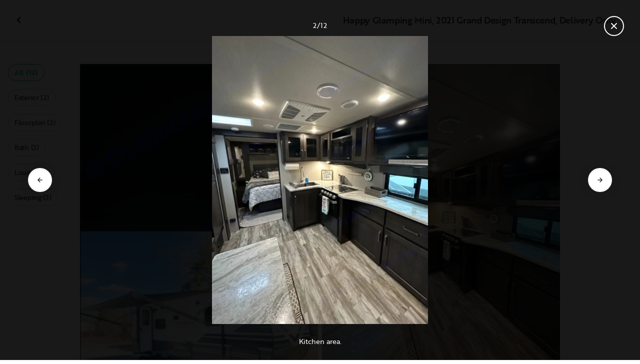

--- FILE ---
content_type: text/html; charset=utf-8
request_url: https://nz.outdoorsy.com/rv-rental/salisbury_md/2021_grand-design_transcend-xplor_344994-listing/photos?image=2881130
body_size: 17080
content:
<!DOCTYPE html><html lang="en-nz"><head><link rel="preload" as="style" data-href="https://use.typekit.net/sek7qeo.css" data-optimized-fonts="true"/><meta charSet="utf-8"/><link rel="preconnect" href="https://use.typekit.net" crossorigin="anonymous"/><link rel="preconnect" href="https://p.typekit.net" crossorigin="anonymous"/><link rel="stylesheet" data-href="https://use.typekit.net/sek7qeo.css" data-optimized-fonts="true"/><link rel="icon" href="/favicon.png"/><link rel="manifest" href="/manifest.json"/><meta property="fb:app_id" content="604465049688341"/><meta name="twitter:card" content="summary"/><meta name="twitter:site" content="@outdoorsy"/><meta name="application-name" content="Outdoorsy"/><meta name="theme-color" content="#ffffff"/><meta name="apple-mobile-web-capable" content="yes"/><meta name="apple-mobile-web-title" content="Outdoorsy"/><meta name="apple-mobile-web-status-bar-style" content="black-translucent"/><meta name="version" content="8df8e9c"/><meta name="viewport" content="width=device-width, initial-scale=1, maximum-scale=1"/><link rel="preconnect" href="https://cdn.segment.com" crossorigin="anonymous"/><link rel="preload" href="https://cdn.optimizely.com/datafiles/VA837yshM4H8cwibjQNoJ.json"/><link rel="preconnect" href="//logx.optimizely.com"/><meta name="robots" content="max-image-preview:large"/><title>Photos | 2021 Grand Design Transcend Xplor Travel trailer Rental in Salisbury, MD | Outdoorsy</title><meta name="description" content="See 12 photos of this 2021 Grand Design Transcend Xplor Travel trailer in Salisbury, MD for rent now at NZ$199.65/night"/><meta property="og:url" content="https://nz.outdoorsy.com/rv-rental/salisbury_md/2021_grand-design_transcend-xplor_344994-listing"/><meta property="og:title" content="2021 Grand Design Transcend Xplor Travel trailer Rental in Salisbury, MD"/><meta property="og:description" content="See 12 photos of this 2021 Grand Design Transcend Xplor Travel trailer in Salisbury, MD for rent now at NZ$199.65/night"/><meta property="og:image" content="https://res.cloudinary.com/outdoorsy/image/upload/c_limit,w_2880,h_2160/t_odw,a_exif,q_auto,f_webp,h_630,w_1200,c_fill/v1676236937/p/rentals/344994/images/cnhp5tuxoyn8arplgsql.png"/><meta property="og:type" content="product"/><meta property="product:price:amount" content="NZ$199.65"/><meta property="product:price:currency" content="NZD"/><link rel="canonical" href="https://nz.outdoorsy.com/rv-rental/salisbury_md/2021_grand-design_transcend-xplor_344994-listing/photos"/><link rel="alternate" href="https://www.outdoorsy.de/rv-rental/salisbury_md/2021_grand-design_transcend-xplor_344994-listing/photos" hrefLang="de-de"/><link rel="alternate" href="https://www.outdoorsy.com.au/rv-rental/salisbury_md/2021_grand-design_transcend-xplor_344994-listing/photos" hrefLang="en-au"/><link rel="alternate" href="https://ca.outdoorsy.com/rv-rental/salisbury_md/2021_grand-design_transcend-xplor_344994-listing/photos" hrefLang="en-ca"/><link rel="alternate" href="https://www.outdoorsy.co.uk/rv-rental/salisbury_md/2021_grand-design_transcend-xplor_344994-listing/photos" hrefLang="en-gb"/><link rel="alternate" href="https://nz.outdoorsy.com/rv-rental/salisbury_md/2021_grand-design_transcend-xplor_344994-listing/photos" hrefLang="en-nz"/><link rel="alternate" href="https://www.outdoorsy.com/rv-rental/salisbury_md/2021_grand-design_transcend-xplor_344994-listing/photos" hrefLang="en-us"/><link rel="alternate" href="https://es.outdoorsy.com/rv-rental/salisbury_md/2021_grand-design_transcend-xplor_344994-listing/photos" hrefLang="es-es"/><link rel="alternate" href="https://ca-fr.outdoorsy.com/rv-rental/salisbury_md/2021_grand-design_transcend-xplor_344994-listing/photos" hrefLang="fr-ca"/><link rel="alternate" href="https://www.outdoorsy.fr/rv-rental/salisbury_md/2021_grand-design_transcend-xplor_344994-listing/photos" hrefLang="fr-fr"/><link rel="alternate" href="https://www.outdoorsy.it/rv-rental/salisbury_md/2021_grand-design_transcend-xplor_344994-listing/photos" hrefLang="it-it"/><meta name="next-head-count" content="41"/><link rel="preload" href="/_next/static/css/0256072adacd356b.css" as="style"/><link rel="stylesheet" href="/_next/static/css/0256072adacd356b.css" data-n-g=""/><link rel="preload" href="/_next/static/css/308a11eeecef243b.css" as="style"/><link rel="stylesheet" href="/_next/static/css/308a11eeecef243b.css" data-n-p=""/><link rel="preload" href="/_next/static/css/d0539006b2bfc913.css" as="style"/><link rel="stylesheet" href="/_next/static/css/d0539006b2bfc913.css" data-n-p=""/><noscript data-n-css=""></noscript><script defer="" nomodule="" src="/_next/static/chunks/polyfills-78c92fac7aa8fdd8.js"></script><script src="https://cdn.cookielaw.org/scripttemplates/otSDKStub.js" data-domain-script="0192f822-f2dd-7198-a9f7-766683b5409e" defer="" data-nscript="beforeInteractive"></script><script src="/_next/static/chunks/webpack-d18f36f93aeae472.js" defer=""></script><script src="/_next/static/chunks/framework-c4e8a6e1a702ade1.js" defer=""></script><script src="/_next/static/chunks/main-c85018673b3249e2.js" defer=""></script><script src="/_next/static/chunks/pages/_app-cbc6714213567a24.js" defer=""></script><script src="/_next/static/chunks/86492-c7b11fd0e2012671.js" defer=""></script><script src="/_next/static/chunks/46066-5a8f502e62ca9233.js" defer=""></script><script src="/_next/static/chunks/50013-8074d1e34ea18b18.js" defer=""></script><script src="/_next/static/chunks/34382-d34b70fde3a8a1e4.js" defer=""></script><script src="/_next/static/chunks/pages/rv-rental/%5Blocation%5D/%5Bslug%5D/photos-b99976691e6f83f2.js" defer=""></script><script src="/_next/static/8df8e9c/_buildManifest.js" defer=""></script><script src="/_next/static/8df8e9c/_ssgManifest.js" defer=""></script><link rel="stylesheet" href="https://use.typekit.net/sek7qeo.css"/></head><body class=""><div id="__next"><!--$--><!--/$--><!--$--><!--/$--><!--$--><div class="fixed z-1299 bottom-6 right-6 transition-[margin-bottom] duration-300"></div><!--/$--><div class="font-sans" id="app"><div id="global-headers" class="relative"><div class=""></div></div><div class="relative min-h-[60vh]"><main class="overflow-hidden"><div class="grid grid-cols-main container-main gap-x-default"><div class="relative min-w-full gap-x-default col-start-0 col-span-16 lg:col-start-0 lg:col-span-18"><button class="GalleryOverlay_closeButton__tuVak" aria-label="Close gallery" data-testid="gallery-overlay-close-btn" style="position:absolute"><svg xmlns="http://www.w3.org/2000/svg" width="20" height="20" fill="none" viewBox="0 0 20 20" class="Icon_icon__h86M2"><path fill="currentColor" fill-rule="evenodd" d="M9.61 7.56a.55.55 0 0 1 .78 0l2.05 2.05a.55.55 0 0 1 0 .78l-2.05 2.05a.55.55 0 1 1-.78-.78L11.273 10 9.61 8.34a.55.55 0 0 1 0-.78" clip-rule="evenodd"></path></svg></button></div></div><header class="GalleryOverlay_header__GMNQb" id="gallery-header" style="position:absolute"><div class="GalleryHeader_wrapper__qUMxL gap-x-default md:grid-cols-main md:container-main"><div class="GalleryHeader_container__OyjNz"><h1 class="GalleryHeader_title__8PIlg">Happy Glamping Mini, 2021 Grand Design Transcend, Delivery Only</h1></div></div></header><div class="grid grid-cols-main container-main gap-x-default"><section class="relative min-w-full gap-x-default col-start-0 col-span-16 lg:col-start-0 lg:col-span-18"><div class="GalleryOverlay_content__z3NW1 md:gap-x-default md:grid-cols-main"><aside class="GalleryOverlay_categories__DnFYF"><div class="GalleryCategories_wrapper__vUtIO"><div><button data-testid="button" data-size="small" data-shape="rectangle" data-variant="primary-outlined" class="Button_button__98gTJ before-focus-style rounded relative highlight transition-all duration-500 GalleryCategories_button__OxsYO"><span class="Button_content__wtKp9">All (12)</span></button></div><div><button data-testid="button" data-size="small" data-shape="rectangle" data-variant="gray-outlined" class="Button_button__98gTJ before-focus-style rounded relative highlight transition-all duration-500 GalleryCategories_button__OxsYO"><span class="Button_content__wtKp9">Exterior (2)</span></button></div><div><button data-testid="button" data-size="small" data-shape="rectangle" data-variant="gray-outlined" class="Button_button__98gTJ before-focus-style rounded relative highlight transition-all duration-500 GalleryCategories_button__OxsYO"><span class="Button_content__wtKp9">Floorplan (2)</span></button></div><div><button data-testid="button" data-size="small" data-shape="rectangle" data-variant="gray-outlined" class="Button_button__98gTJ before-focus-style rounded relative highlight transition-all duration-500 GalleryCategories_button__OxsYO"><span class="Button_content__wtKp9">Bath (3)</span></button></div><div><button data-testid="button" data-size="small" data-shape="rectangle" data-variant="gray-outlined" class="Button_button__98gTJ before-focus-style rounded relative highlight transition-all duration-500 GalleryCategories_button__OxsYO"><span class="Button_content__wtKp9">Lounge (2)</span></button></div><div><button data-testid="button" data-size="small" data-shape="rectangle" data-variant="gray-outlined" class="Button_button__98gTJ before-focus-style rounded relative highlight transition-all duration-500 GalleryCategories_button__OxsYO"><span class="Button_content__wtKp9">Sleeping (3)</span></button></div></div></aside><main class="GalleryOverlay_photos__rYo3O"><div class="GalleryList_wrapper__wpMKS"><div class="flex items-center justify-center h-64 col-span-2"><div class="text-gray-500 animate-pulse">Loading images...</div></div></div></main></div></section></div></main></div><div class=""></div></div><div class="Toastify"></div><div id="div-gpt-ad-1614955491295-0"></div></div><script id="__NEXT_DATA__" type="application/json">{"props":{"pageProps":{"query":{"location":"salisbury_md","slug":"2021_grand-design_transcend-xplor_344994-listing"},"pathname":"/rv-rental/[location]/[slug]/photos","props":{}},"locale":"en-nz","messages":{"default":{}},"initialReduxState":{"modal":{"id":""},"dryDateProposal":{"data":null,"error":false,"isLoading":false},"postDateProposal":{"data":null,"error":false,"isLoading":false},"patchProposal":{"data":null,"error":false,"isLoading":false},"addons":{},"availability":{"data":[],"isFetched":false},"auth":{"hasTriedFetch":false,"isLoggingIn":false,"isFetching":false,"user":null,"isAuthenticated":false,"error":null,"phone":{"number":"","isModalOpen":false,"isTexting":false,"isResending":false,"isTexted":true,"isVerifyingCode":false,"isVerifiedCode":false,"error":null},"resetPassword":{"error":null,"loading":false},"signupVerification":{"needsVerification":false,"signupResponse":null},"justLoggedIn":false},"checkout":{"bundles":null,"booking":null,"checkoutSteps":null,"isLoading":false},"booking":{"details":{"data":null,"isFetching":false},"services":{"data":[],"isFetching":false},"owner":{"data":{},"isFetching":false,"error":false},"passenger":{"data":[],"isFetching":false,"error":false},"insuranceBundles":{"data":[],"isFetching":false,"error":false},"file":{"isFetching":false,"error":false},"bookingBundle":{"data":{},"isUpdated":false,"isUpdating":false,"error":false},"cards":{"data":[],"isFetching":false,"error":false},"withdrawalReasons":{"data":[],"isFetching":false,"error":false},"addService":{"isFetching":false,"error":false},"removeService":{"isFetching":false,"error":false},"addPassenger":"initial","removePassenger":"initial","updateStatus":{"isFetching":false,"error":false},"updateDriverVerification":{"isFetching":false,"error":false},"cancellationDetail":{"data":null,"isFetching":false,"error":false},"handoff":{"data":null,"isFetching":false,"error":false},"weather":{"data":null,"isFetching":false,"error":false}},"bookings":{"bookings":{}},"bookingsReview":{"data":[],"isFetching":false,"error":false},"cookies":{},"creditCards":{"cards":null},"delivery":{},"filterSlides":{"category":"all"},"globalHeader":{},"insuranceBundles":[],"listing":{"data":{"id":344994,"name":"Happy Glamping Mini, 2021 Grand Design Transcend, Delivery Only","filtered_name":"","type":"trailer","rental_category":"rv","display_vehicle_type":"Travel trailer","description":"This is your cozy comfy getaway! For anyone who loves the outdoors, and also loves the comforts of home, this is your vacation destination! We offer sleeping room for 4.  \nIn the main living area there is a couch that is also 3 recliners! Or, 2 recliners, with a small fold down table with built in cup holders in the middle. There is a flat screen television for rainy days. We have a nice folding table to easily setup for indoor dining.\nThe kitchen has a D/C refrigerator. There is lots of counter space and cabinet storage, a gas stove and oven, microwave, and large sink.\nThere is a full bath with a walk-in shower and upgraded spa showerhead.  The master bedroom has a sliding door for privacy, and features a queen size bed, left and right wardrobes, and storage under the bed.\nOn the outside, we have a large power awning for shaded lounging. We have a large outdoor mat and speakers to play your favorite music from the inside stereo. We provide outside seating for 4, and games. This camper gives you the comfort and luxury of home, with access to all of the outdoor adventure and family fun you can handle!  \n\nThings to know:\n-We have a Supplemental Rental Agreement, that is NOT part of the rental platform paperwork, that must be signed prior to rental.\n-Dogs are welcome with approval, we love our fur babies. \n-Cats are not permitted.\n-Please return our camper in the condition you received it.\n-Sweep up the floor with the broom and dust pan under the bed.\n-Please communicate with us about your trip, so that there are no surprises such as: what hook ups are provided on the site, need for generator, etc.\n-Verify with the campground office what amenities are provided at your site (electric, water, sewer).\n","filtered_description":"","summary":"","vehicle_class":"","vehicle_make":"Grand Design","vehicle_model":"Transcend Xplor","vehicle_gvwr":6995,"vehicle_box_length":0,"vehicle_length_with_hitch":0,"vehicle_amps":30,"vehicle_width":0,"vehicle_height":0,"vehicle_dry_weight":4796,"vehicle_license_plate_state":"MD","vehicle_title":"2021 Grand Design Transcend Xplor","slug":"/rv-rental/salisbury_md/2021_grand-design_transcend-xplor_344994-listing","vehicle_year":2021,"vehicle_length":26,"availability_set":false,"created":"0001-01-01T00:00:00Z","updated":"0001-01-01T00:00:00Z","last_published":"2023-02-12T13:27:31.790623-08:00","first_published":"2023-02-12T13:27:31.79067-08:00","owner_user_id":2610802,"dealer":false,"pro":false,"unavailable":false,"has_been_published":true,"has_checkout_questions":false,"owner":{"id":2610802,"first_name":"John","last_name":"Rhoat","avatar_url":"https://res.cloudinary.com/outdoorsy/image/upload/v1644009629/p/users/2610802/images/ufdonyxxeybbcmojpels.jpg","logo_url":"","mast_image_url":"https://res.cloudinary.com/outdoorsy/image/upload/v1644009844/p/users/2610802/images/xukwrq9ywvb6n1anwkoh.jpg","dealer":false,"pro":false,"guest":false,"slug":"","social":[],"cancel_policy":"flexible","cancel_policy_combo_bookings":"","hidden":false,"description":"We are definitely an outdoor loving family. We've done all kinds of camping from primitive loops in the state parks to cabin and camper rentals at the beach. We know what campers need/want and we are here to make sure you have the best time in our home away from home.","experience":"","years_owned":10,"years_rving":0,"phone":"","disable_phone":false,"score":0,"reviews_count":0,"owner_score":5,"owner_reviews_count":16,"time_to_first_action":0,"response_percent":0.8333333333333334,"average_response_time":8539.3410637,"median_response_time":1777.919645,"total_bookings":0,"accepted_bookings":0,"accept_percent":0,"search_metrics_start_date":"0001-01-01T00:00:00Z","business_name":"","business_description":"","filtered_business_description":"","business_phone":"","business_website":"","outdoorsy_display_name":"","locale_language":"en-us","locale_base_currency":"USD","created":"2022-02-04T07:07:03.76495-08:00"},"description_included":"The kitchen is fully stocked with pots, pans, utensils, Duo coffee pot for fresh brew or K cups, select spices, etc. On the outside there is a 6' folding table for cooking and food prep, a large trash container, a gas grill and griddle with fuel for both.\nThere is also 600+ watts of solar power on the roof for plenty of power when camping off grid, or places like Assateague Island, where electric sites are limited. ","description_recommendations":"","description_other":"Things to know:\n-We have a Supplemental Rental Agreement that is NOT part of the rental \n  platform paperwork, that must be signed prior to rental. \n-The camper is professionally cleaned and sanitized between each rental.\n-Dogs are welcome with prior approval. \n-Cats are not permitted.\n-Please return our camper in the condition you received it.\n-Sweep up the floor with the broom and dust pan under the bed.\n-Please communicate with us about your trip, so that there are no surprises such \n  as: what hook ups are provided on the site, need for generator, etc.\n-NOTE: Reservations that start on a weekday (except holidays), will be \n  delivered after 4:00pm. We apologize for any inconvenience.\n-Thank you for your interest.","published":false,"hidden":false,"external":false,"features":{"air_conditioner":true,"audio_inputs":true,"awning":true,"backup_camera":false,"base_weight":4796,"bath_towels":false,"bathroom_sink":true,"beds_bunk":null,"beds_dinette_conversion":null,"beds_fold_out_sofa":null,"beds_full":0,"beds_king":0,"beds_other":2,"beds_queen":1,"beds_twin":0,"bike_rack":false,"bluetooth":false,"brake_controller":false,"burning_man_friendly":false,"carrying_capacity":1599,"cd_player":false,"ceiling_fan":false,"coffee_maker":true,"connector_type":null,"cooking_basics":true,"dining_table":true,"dishes_and_utensils":true,"extra_storage":true,"festival_friendly":false,"generator":true,"gray_tank":68,"gross_vehicle_weight":0,"handicap_accessible":false,"heater":true,"hitch_weight":510,"hookup_electric":true,"hookup_sewer":true,"hookup_water":true,"hot_water":true,"hot_water_tank":false,"inside_shower":true,"international_travel_allowed":false,"inverter":true,"kitchen_sink":true,"leveling_jacks":false,"microwave":true,"minimum_age":0,"mpg":0,"one_way_rentals":false,"outside_shower":false,"oven":true,"pet_friendly":true,"potable_water":false,"pots_and_pans":true,"propane_tank":20,"provides_receivers":true,"radio":true,"refrigerator":true,"satellite":false,"sewage_tank":39,"skylight":true,"slide_outs":1,"smoking_allowed":false,"solar":true,"stove":true,"tailgate_friendly":false,"toilet":true,"toilet_paper":true,"toiletries":false,"tow_hitch":false,"trailer_weight":5389,"tv_dvd":true,"washer_dryer":false,"water_tank":62,"wifi":false},"FeaturesMap":null,"coachnet_required":false,"coachnet_ready":true,"instant_book":false,"instant_book_leeway":0,"instant_book_type":"all","sleeps":4,"seatbelts":0,"sleeps_adults":0,"sleeps_kids":0,"minimum_renter_age":21,"rental_price_usage_item_id":0,"rental_price_usage_item":{"id":0,"owner_id":0,"name":"","unit":"","fee_type":"","included":0,"included_period":"","unlimited":false,"archived":false,"tax_rate_id":0,"single_tier":false},"presentment_currency":"NZD","settlement_currency":"USD","favorite":false,"delivery":true,"disallow_movement":true,"delivery_radius":100,"delivery_radius_miles":100,"delivery_radius_unit":"mile","estimated_delivery_price_per_mile":400,"original_url":"","primary_image_url":"https://res.cloudinary.com/outdoorsy/image/upload/v1676236937/p/rentals/344994/images/cnhp5tuxoyn8arplgsql.png","images":[{"id":2881141,"rental_id":344994,"primary":true,"interior_primary":false,"category":{"slug":"exterior","name":"Exterior"},"position":1,"ai_position":12,"ai_description":"This white and grey travel trailer, perfect for an rv rental, is parked outdoors with its awning extended under a bright blue sky.","tags":"","description":"Awning out.","skip_enhance":false,"video":false,"url":"https://res.cloudinary.com/outdoorsy/image/upload/v1676236937/p/rentals/344994/images/cnhp5tuxoyn8arplgsql.png","best":false,"status":"approved"},{"id":2881130,"rental_id":344994,"primary":false,"interior_primary":false,"category":{"slug":"floorplan","name":"Floorplan"},"position":2,"ai_position":8,"ai_description":"Spacious RV rental interior with kitchen, dining area, and bedroom, featuring dark cabinets and light wood-look flooring.","tags":"","description":"Kitchen area. ","skip_enhance":false,"video":false,"url":"https://res.cloudinary.com/outdoorsy/image/upload/v1676236857/p/rentals/344994/images/pfupa76akghsih08wcqb.jpg","best":false,"status":"approved"},{"id":2881131,"rental_id":344994,"primary":false,"interior_primary":false,"category":{"slug":"floorplan","name":"Floorplan"},"position":3,"ai_position":3,"ai_description":"Spacious RV rental interior featuring a modern kitchen with dark cabinetry, a mounted TV, and a comfortable bedroom.","tags":"","description":"Entry door, kitchen area, \u0026 bedroom","skip_enhance":false,"video":false,"url":"https://res.cloudinary.com/outdoorsy/image/upload/v1676236867/p/rentals/344994/images/jn9uae2opans5wfss3pw.jpg","best":false,"status":"approved"},{"id":2881134,"rental_id":344994,"primary":false,"interior_primary":false,"category":{"slug":"bathroom","name":"Bath"},"position":4,"ai_position":4,"ai_description":"This RV rental offers a modern living space with a marble-look counter, wood-grain floor, and a glimpse into its compact bathroom.","tags":"","description":"Bathroom location \u0026 entry.","skip_enhance":false,"video":false,"url":"https://res.cloudinary.com/outdoorsy/image/upload/v1676236907/p/rentals/344994/images/zfxcpodxzfevzwan5dgs.jpg","best":false,"status":"approved"},{"id":2881128,"rental_id":344994,"primary":false,"interior_primary":false,"category":{"slug":"travel","name":"Lounge"},"position":5,"ai_position":2,"ai_description":"Spacious RV rental interior with a comfy sectional sofa, patterned rug on wood-look flooring, and natural light from a window.","tags":"","description":"Option 1 - Couch with 3 recliners.","skip_enhance":false,"video":false,"url":"https://res.cloudinary.com/outdoorsy/image/upload/v1676236838/p/rentals/344994/images/b83f8inkj21dnd6sv1bk.jpg","best":false,"status":"approved"},{"id":2881133,"rental_id":344994,"primary":false,"interior_primary":false,"category":{"slug":"travel","name":"Lounge"},"position":6,"ai_position":9,"ai_description":"Relax in this RV rental's living area, featuring a comfortable sectional sofa, stylish rug, and window with a scenic view.","tags":"","description":"Option 2 - Couch with 2 recliners \u0026 small table with cup holders. ","skip_enhance":false,"video":false,"url":"https://res.cloudinary.com/outdoorsy/image/upload/v1676236898/p/rentals/344994/images/kdcg2oe0yyfsvaddhutm.jpg","best":false,"status":"approved"},{"id":2881127,"rental_id":344994,"primary":false,"interior_primary":false,"category":{"slug":"bedroom","name":"Sleeping"},"position":7,"ai_position":6,"ai_description":"Modern RV rental bedroom: patterned bedding, plush throw, and built-in storage for travel comfort.","tags":"","description":"Bedroom.","skip_enhance":false,"video":false,"url":"https://res.cloudinary.com/outdoorsy/image/upload/v1676236825/p/rentals/344994/images/ryl6l1yv42uslclqivg4.jpg","best":false,"status":"approved"},{"id":2936908,"rental_id":344994,"primary":false,"interior_primary":false,"category":{"slug":"bedroom","name":"Sleeping"},"position":8,"ai_position":1,"ai_description":"RV rental living space: sofa, fold-out bed with blue blankets, wood-look floor, bright windows, and ceiling AC.","tags":"","description":"Optional - Fold up cot is available if needed.","skip_enhance":false,"video":false,"url":"https://res.cloudinary.com/outdoorsy/image/upload/v1679575409/p/rentals/344994/images/bb7ndkfagkgqm6lfnaxw.jpg","best":false,"status":"approved"},{"id":2936909,"rental_id":344994,"primary":false,"interior_primary":false,"category":{"slug":"bedroom","name":"Sleeping"},"position":9,"ai_position":5,"ai_description":"Cozy RV rental interior featuring a gray sofa, pull-out cot, and a peek into the bathroom with a modern wood-look floor.","tags":"","description":"Optional - Fold up cot is available if needed.","skip_enhance":false,"video":false,"url":"https://res.cloudinary.com/outdoorsy/image/upload/v1679575415/p/rentals/344994/images/dpypixjetnlvkgdguv4o.jpg","best":false,"status":"approved"},{"id":2881125,"rental_id":344994,"primary":false,"interior_primary":false,"category":{"slug":"bathroom","name":"Bath"},"position":10,"ai_position":10,"ai_description":"Clean RV rental bathroom with shower, toilet, fresh towels, and a window. All amenities for your travels.","tags":"","description":"Full bath with walk-in shower.  ","skip_enhance":false,"video":false,"url":"https://res.cloudinary.com/outdoorsy/image/upload/v1676236799/p/rentals/344994/images/bcudmlt5crcrzf9xlpcc.jpg","best":false,"status":"approved"},{"id":2881126,"rental_id":344994,"primary":false,"interior_primary":false,"category":{"slug":"bathroom","name":"Bath"},"position":11,"ai_position":11,"ai_description":"Compact yet complete RV rental bathroom: toilet, sink, mirrored vanity, towels, and hanging storage for comfort.","tags":"","description":"Large vanity with storage above \u0026 below.","skip_enhance":false,"video":false,"url":"https://res.cloudinary.com/outdoorsy/image/upload/v1676236806/p/rentals/344994/images/xioub6edgfvnkjfg2zld.jpg","best":false,"status":"approved"},{"id":2881132,"rental_id":344994,"primary":false,"interior_primary":false,"category":{"slug":"exterior","name":"Exterior"},"position":12,"ai_position":7,"ai_description":"Modern grey and black travel trailer RV rental, parked on gravel with awnings extended, ready for a trip.","tags":"","description":"Manual window awnings. ","skip_enhance":false,"video":false,"url":"https://res.cloudinary.com/outdoorsy/image/upload/v1676236886/p/rentals/344994/images/rqhpmdms0jdj76wancyt.jpg","best":false,"status":"approved"}],"items":[{"id":318101,"rental_id":344994,"name":"Extra one night fee","description":"For reservations less than 5 days","required":false,"daily":false,"price":12100,"position":0,"available":1,"category":"","deferred":false},{"id":318105,"rental_id":344994,"name":"Beach towels and chairs","description":"Cost is for one towel and chair","required":false,"daily":false,"price":1000,"position":0,"available":4,"category":"","deferred":false},{"id":318104,"rental_id":344994,"name":"Fresh water tank fill","description":"Filling of fresh water tank","required":false,"daily":false,"price":2000,"position":0,"available":1,"category":"","deferred":false},{"id":318102,"rental_id":344994,"name":"Generator","description":"Minimum $100 ","required":false,"daily":true,"price":2000,"position":0,"available":1,"category":"","deferred":false},{"id":318100,"rental_id":344994,"name":"pet fee","description":"Additional cleaning","required":false,"daily":false,"price":2500,"position":0,"available":1,"category":"","deferred":false},{"id":318099,"rental_id":344994,"name":"Sanitation dumping","description":"Dumping of grey and black water tank","required":false,"daily":false,"price":7500,"position":0,"available":1,"category":"","deferred":false}],"position":0,"score":5,"reviews_num":1,"group_score":0,"group_reviews_score":0,"group_reviews_num":0,"favorite_count":23,"location":{"city":"Salisbury","state":"MD","county":"","country":"US","street":"5003 Old Mill Branch Road","zip":"21801","lat":38.331,"lng":-75.668},"geopoint":{"lat":38.331,"lon":-75.668},"group_on_map":false,"current_location_id":0,"locale":{"base_currency":"USD","distance_unit":"miles","weight_unit":"lbs","length_unit":"feet","liquid_unit":"gallons"},"booking_prices":[{"rental_id":344994,"date_range":{"gte":"2026-01-30","lte":"2026-01-30"},"booking_start":"2026-01-30","booking_end":"2026-01-30","minimum_booking_days":4,"price":12100,"max_price":12100,"range":"DAILY"},{"rental_id":344994,"date_range":{"gte":"2026-01-30","lte":"2026-02-05"},"booking_start":"2026-01-30","booking_end":"2026-02-05","minimum_booking_days":4,"price":80465,"max_price":84700,"range":"WEEKLY"},{"rental_id":344994,"date_range":{"gte":"2026-01-30","lte":"2026-02-26"},"booking_start":"2026-01-30","booking_end":"2026-02-26","minimum_booking_days":4,"price":321860,"max_price":338800,"range":"MONTHLY"}],"price_per_day":19965,"price_per_week":132768,"price_per_month":531069,"price_estimate":12789,"price_gap":689,"low_price_per_day":0,"low_price_per_week":0,"low_price_per_month":0,"can_charge_security_deposit":true,"weekly_discount":500,"monthly_discount":0,"allows_long_term":true,"security_deposit":165000,"minimum_deposit":0,"deposit_percentage":0,"use_day_pricing":false,"use_tax_inclusive_pricing":false,"cancel_policy":"moderate","cancel_policy_combo_bookings":"","minimum_days":0,"minimum_days_pricing_rule":4,"request_less_than_minimum_days":14,"booking_leeway_days":0,"active_options":{"date":"2026-01-30","day_price":19965,"max_override_price":0,"week_price":132768,"weekly_rate_per_day":18967,"weekly_discount_percentage":5,"month_price":531069,"monthly_rate_per_day":18967,"monthly_discount_percentage":0,"cancel_policy":"moderate","cancel_policy_combo_bookings":"","minimum_days":4,"use_day_pricing":false,"use_tax_inclusive_pricing":false,"instant_book":false},"cancel_text":"","house_rules":"\n• We are dog friendly with approval and $25 additional cleaning fee.\n• Cats are not permitted.","prep_fee":{"amount":16500,"description":"This fee will cover preparing and sanitizing the unit prior to each rental."},"generator_usage_item_id":435552,"generator_usage_item":{"id":435552,"owner_id":0,"name":"generator","unit":"hour","fee_type":"generator","included":0,"included_period":"daily","unlimited":false,"archived":false,"tax_rate_id":0,"single_tier":false,"tiers":[{"id":444486,"usage_based_item_id":435552,"price":0,"maximum":0,"minimum_fee":0}]},"mileage_usage_item_id":432867,"mileage_usage_item":{"id":432867,"owner_id":0,"name":"mileage","unit":"mile","fee_type":"","included":0,"included_period":"daily","unlimited":true,"archived":false,"tax_rate_id":0,"single_tier":false,"tiers":[{"id":441775,"usage_based_item_id":432867,"price":0,"maximum":0,"minimum_fee":0}]},"delivery_usage_item_id":432866,"delivery_usage_item":{"id":432866,"owner_id":0,"name":"Delivery","unit":"mile","fee_type":"delivery","included":0,"included_period":"trip","unlimited":false,"archived":false,"tax_rate_id":0,"single_tier":false,"tiers":[{"id":441774,"usage_based_item_id":432866,"price":660,"maximum":100,"minimum_fee":17500}]},"insurance_renter_adjustable":false,"insurance_state":"approved","insurance_coverage":"","insurance_eligible":true,"insurance_plan":{"id":97,"label":"Outdoorsy Towable Protection","requires_driver_verification":false,"renter_headline":"","renter_body":""},"custom_insurance_text":"","min_bundle_day_price":2795,"min_bundle_day_price_with_delivery":1721,"breadcrumb":{"id":"157898","locale":"en-us","country_alpha":"US","location":{"lat":38.3606736,"lon":-75.5993692},"localities":["121332","491","1280","157898"],"metadata":{"search_hits":373},"crumbs":[{"title":"United States","url":"https://www.outdoorsy.com/rv-rental/united-states"},{"title":"North Carolina","url":"https://www.outdoorsy.com/rv-rental/north-carolina"},{"title":"Rowan County","url":"https://www.outdoorsy.com/rv-rental/north-carolina/rowan-county"},{"title":"Carolina Country Campground","url":"https://www.outdoorsy.com/rv-rental/north-carolina/carolina-country-campground"}]},"nearby_content":[{"type":"nearby-content","title":"RVs for Rent Near Salisbury, MD","data":[{"id":"localities-12791","display":"New York, NY","listing_count":590,"city_page_path":"rv-rental/new-york/new-york","city":"New York","state":"","state_name":"","score":1404,"data_type":"nearby_localities","geopoint":{"lat":40.712784,"lon":-74.005943},"primary_image_url":""},{"id":"localities-16753","display":"Virginia Beach, VA","listing_count":199,"city_page_path":"rv-rental/virginia/virginia-beach","city":"Virginia Beach","state":"","state_name":"","score":398,"data_type":"nearby_localities","geopoint":{"lat":36.852924,"lon":-75.977982},"primary_image_url":""},{"id":"localities-16703","display":"Richmond, VA","listing_count":392,"city_page_path":"rv-rental/virginia/richmond","city":"Richmond","state":"","state_name":"","score":393,"data_type":"nearby_localities","geopoint":{"lat":37.540726,"lon":-77.43605},"primary_image_url":""},{"id":"localities-14711","display":"Philadelphia, PA","listing_count":743,"city_page_path":"rv-rental/pennsylvania/philadelphia","city":"Philadelphia","state":"","state_name":"","score":393,"data_type":"nearby_localities","geopoint":{"lat":39.952583,"lon":-75.165222},"primary_image_url":""},{"id":"localities-8563","display":"Baltimore, MD","listing_count":683,"city_page_path":"rv-rental/maryland/baltimore","city":"Baltimore","state":"","state_name":"","score":294,"data_type":"nearby_localities","geopoint":{"lat":39.290386,"lon":-76.61219},"primary_image_url":""},{"id":"localities-16642","display":"Manassas, VA","listing_count":471,"city_page_path":"rv-rental/virginia/manassas","city":"Manassas","state":"","state_name":"","score":155,"data_type":"nearby_localities","geopoint":{"lat":38.75095,"lon":-77.475266},"primary_image_url":""},{"id":"localities-5152","display":"Dover, DE","listing_count":568,"city_page_path":"rv-rental/delaware/dover","city":"Dover","state":"","state_name":"","score":126,"data_type":"nearby_localities","geopoint":{"lat":39.158169,"lon":-75.524368},"primary_image_url":""},{"id":"localities-16512","display":"Charlottesville, VA","listing_count":288,"city_page_path":"rv-rental/virginia/charlottesville","city":"Charlottesville","state":"","state_name":"","score":111,"data_type":"nearby_localities","geopoint":{"lat":38.029305,"lon":-78.476677},"primary_image_url":""},{"id":"localities-16515","display":"Chesapeake, VA","listing_count":213,"city_page_path":"rv-rental/virginia/chesapeake","city":"Chesapeake","state":"","state_name":"","score":95,"data_type":"nearby_localities","geopoint":{"lat":36.768208,"lon":-76.287491},"primary_image_url":""}]},{"type":"nearby-content","title":"RV Rentals in Counties Near Salisbury, MD","data":[{"id":"admin2-3430","display":"Washington, DC","listing_count":589,"city_page_path":"rv-rental/district-of-columbia","city":"","state":"","state_name":"","score":97,"data_type":"nearby_admin2","geopoint":{"lat":38.907192,"lon":-77.036873},"primary_image_url":""},{"id":"admin2-2321","display":"Nassau County, NY","listing_count":498,"city_page_path":"rv-rental/new-york/nassau-county","city":"","state":"","state_name":"","score":56,"data_type":"nearby_admin2","geopoint":{"lat":40.654613,"lon":-73.55941},"primary_image_url":""},{"id":"admin2-2246","display":"Bergen County, NJ","listing_count":568,"city_page_path":"rv-rental/new-jersey/bergen-county","city":"","state":"","state_name":"","score":50,"data_type":"nearby_admin2","geopoint":{"lat":40.926277,"lon":-74.077011},"primary_image_url":""},{"id":"admin2-2596","display":"Bucks County, PA","listing_count":731,"city_page_path":"rv-rental/pennsylvania/bucks-county","city":"","state":"","state_name":"","score":34,"data_type":"nearby_admin2","geopoint":{"lat":40.410797,"lon":-75.24791},"primary_image_url":""},{"id":"admin2-2247","display":"Monmouth County, NJ","listing_count":584,"city_page_path":"rv-rental/new-jersey/monmouth-county","city":"","state":"","state_name":"","score":29,"data_type":"nearby_admin2","geopoint":{"lat":40.258945,"lon":-74.123993},"primary_image_url":""},{"id":"admin2-2620","display":"York County, PA","listing_count":693,"city_page_path":"rv-rental/pennsylvania/york-county","city":"","state":"","state_name":"","score":28,"data_type":"nearby_admin2","geopoint":{"lat":39.951248,"lon":-76.73365},"primary_image_url":""},{"id":"admin2-2262","display":"Gloucester County, NJ","listing_count":716,"city_page_path":"rv-rental/new-jersey/gloucester-county","city":"","state":"","state_name":"","score":26,"data_type":"nearby_admin2","geopoint":{"lat":39.7103,"lon":-75.107834},"primary_image_url":""},{"id":"admin2-2574","display":"Montgomery County, PA","listing_count":753,"city_page_path":"rv-rental/pennsylvania/montgomery-county","city":"","state":"","state_name":"","score":26,"data_type":"nearby_admin2","geopoint":{"lat":40.229008,"lon":-75.387856},"primary_image_url":""},{"id":"admin2-2250","display":"Cape May County, NJ","listing_count":393,"city_page_path":"rv-rental/new-jersey/cape-may-county","city":"","state":"","state_name":"","score":23,"data_type":"nearby_admin2","geopoint":{"lat":39.105885,"lon":-74.827316},"primary_image_url":""}]},{"type":"nearby-content","title":"Popular parks near Salisbury, MD","data":[{"id":"areas-10106831","display":"Shenandoah National Park","listing_count":360,"city_page_path":"rv-rental/virginia/shenandoah-national-park","city":"","state":"Virginia","state_name":"","score":86.170502,"data_type":"nearby_areas","geopoint":{"lat":38.529999,"lon":-78.349998},"primary_image_url":""},{"id":"areas-10116835","display":"Delaware Water Gap National Recreation Area","listing_count":633,"city_page_path":"rv-rental/pennsylvania/delaware-water-gap-national-recreation-area","city":"","state":"Pennsylvania","state_name":"","score":84.618103,"data_type":"nearby_areas","geopoint":{"lat":41.070641,"lon":-75.016968},"primary_image_url":""},{"id":"areas-10119993","display":"Harpers Ferry National Historical Park","listing_count":524,"city_page_path":"rv-rental/west-virginia/harpers-ferry-national-historical-park","city":"","state":"West Virginia","state_name":"","score":69.942001,"data_type":"nearby_areas","geopoint":{"lat":39.319271,"lon":-77.733047},"primary_image_url":""},{"id":"areas-10116912","display":"Great Falls Park","listing_count":573,"city_page_path":"rv-rental/virginia/great-falls-park","city":"","state":"Virginia","state_name":"","score":68.741402,"data_type":"nearby_areas","geopoint":{"lat":38.963032,"lon":-77.183289},"primary_image_url":""},{"id":"areas-10114866","display":"Lehigh Gorge State Park","listing_count":645,"city_page_path":"rv-rental/pennsylvania/lehigh-gorge-state-park","city":"","state":"Pennsylvania","state_name":"","score":63.6339,"data_type":"nearby_areas","geopoint":{"lat":40.914352,"lon":-75.745872},"primary_image_url":""},{"id":"areas-10119621","display":"Catoctin Mountain Park","listing_count":571,"city_page_path":"rv-rental/maryland/catoctin-mountain-park","city":"","state":"Maryland","state_name":"","score":60.784401,"data_type":"nearby_areas","geopoint":{"lat":39.653992,"lon":-77.466652},"primary_image_url":""},{"id":"areas-10151736","display":"George Washington Memorial Parkway","listing_count":571,"city_page_path":"rv-rental/maryland/george-washington-memorial-parkway","city":"","state":"Maryland","state_name":"","score":52.9501,"data_type":"nearby_areas","geopoint":{"lat":38.970184,"lon":-77.151413},"primary_image_url":""},{"id":"areas-10119953","display":"Manassas National Battlefield Park","listing_count":479,"city_page_path":"rv-rental/virginia/manassas-national-battlefield-park","city":"","state":"Virginia","state_name":"","score":52.7719,"data_type":"nearby_areas","geopoint":{"lat":38.82206,"lon":-77.523048},"primary_image_url":""},{"id":"areas-10110483","display":"Patapsco Valley State Park","listing_count":638,"city_page_path":"rv-rental/maryland/patapsco-valley-state-park","city":"","state":"Maryland","state_name":"","score":52.093201,"data_type":"nearby_areas","geopoint":{"lat":39.355019,"lon":-76.858643},"primary_image_url":""}]}],"education":[{"id":"3","content_type":"listing","description":"\u003cp\u003eNew to RVing? No problem! Outdoorsy community member, Mike Jackson, gives you the ins and outs of RV propane tanks and propane accessories.\u003cbr/\u003e\u003c/p\u003e","document":"","embed_url":"https://www.youtube.com/watch?v=ixn4WjgFXAM\u0026list=PL13I5iBdPvubcFQZG-Ec35sPVECq8awyO\u0026index=4","feature":"","image":"https://dsqeev865ph38.cloudfront.net/media/images/Propane-YT-Thumbnail.width-600.jpegquality-85.png","image_link":"","rental_type":"towable-and-drivable","title":"How to Handle Propane Tanks"},{"id":"11","content_type":"listing","description":"\u003cp\u003eSetting off on an RV road trip? Here’s where you can source some high-quality H20, whether you’re dry camping or at a full-hookup campsite.\u003c/p\u003e","document":"","embed_url":"https://www.youtube.com/watch?v=fgfcJ-2baOA\u0026list=PL13I5iBdPvubcFQZG-Ec35sPVECq8awyO\u0026index=8","feature":"","image":"https://dsqeev865ph38.cloudfront.net/media/images/How_rv_water_works.width-600.jpegquality-85.jpg","image_link":"","rental_type":"towable-and-drivable","title":"How RV Water Works"},{"id":"13","content_type":"listing","description":"\u003cp\u003eSeatbelt and car seat laws for children differ based on which RV you're renting. Let's break down the requirements by RV type for a safe family road trip.\u003c/p\u003e","document":"","embed_url":"","feature":"","image":"https://dsqeev865ph38.cloudfront.net/media/images/Seatbelt_laws.width-600.jpegquality-85.png","image_link":"https://www.outdoorsy.com/blog/rv-rules-for-kids-car-seats","rental_type":"towable-and-drivable","title":"Family Travel: Seatbelt and Car Seat Laws"},{"id":"12","content_type":"listing","description":"\u003cp\u003eYou don't have to lose your internet connection to connect with nature! Here are four internet options for every RVer.\u003c/p\u003e","document":"","embed_url":"","feature":"wifi","image":"https://dsqeev865ph38.cloudfront.net/media/images/RV_Wifi.width-600.jpegquality-85.png","image_link":"https://www.outdoorsy.com/blog/rv-internet-options","rental_type":"towable-and-drivable","title":"Internet Options for RVers"},{"id":"7","content_type":"search-results","description":"\u003cp\u003eTurns out pizza's not the only thing you can have delivered. Outdoorsy owners all over the world offer RV delivery straight to your site! Here’s how it works.\u003c/p\u003e","document":"","embed_url":"https://www.youtube.com/watch?v=L-39D4RjFSw\u0026list=PL13I5iBdPvubcFQZG-Ec35sPVECq8awyO\u0026index=7","feature":"","image":"https://dsqeev865ph38.cloudfront.net/media/images/RV_delivery.width-600.jpegquality-85.png","image_link":"","rental_type":"towable-and-drivable","title":"What is RV Delivery?"},{"id":"8","content_type":"listing","description":"\u003cp\u003eWhether you’re on or off the grid, you have options when it comes to powering your RV. Here are the pros and cons for each.\u003c/p\u003e","document":"","embed_url":"https://www.youtube.com/watch?v=h165L5ri5oY\u0026list=PL13I5iBdPvubcFQZG-Ec35sPVECq8awyO\u0026index=11","feature":"solar","image":"https://dsqeev865ph38.cloudfront.net/media/images/types_of_rv_power.width-600.jpegquality-85.jpg","image_link":"","rental_type":"towable-and-drivable","title":"3 Types of RV Power"},{"id":"9","content_type":"listing","description":"\u003cp\u003eIt doesn't get more convenient than having your own bathroom on the road. Let's talk about the 3 main types of toilets you may encounter in an RV rental.\u003c/p\u003e","document":"","embed_url":"https://www.youtube.com/watch?v=ri4GsgMUGLQ","feature":"","image":"https://dsqeev865ph38.cloudfront.net/media/images/rv_toilets.width-600.jpegquality-85.png","image_link":"","rental_type":"towable-and-drivable","title":"3 Types of RV Toilets"},{"id":"4","content_type":"listing","description":"\u003cp\u003eEvery new RVers biggest concern? How to dump RV waste. But don’t fret! We have Outdoorsy community member, Mike Jackson, to talk you through it.\u003c/p\u003e","document":"","embed_url":"https://www.youtube.com/watch?v=cwhvfsW5QmY\u0026list=PL13I5iBdPvubcFQZG-Ec35sPVECq8awyO\u0026index=3","feature":"","image":"https://dsqeev865ph38.cloudfront.net/media/images/Grey-Water-YT-Thumbnail.width-600.jpegquality-85.png","image_link":"","rental_type":"towable-and-drivable","title":"How to Dump Gray and Black Tanks"},{"id":"20","content_type":"search-results","description":"\u003cp\u003eReady to grab your gear and hit the trails? Before you hike, here are a few things you should check off your list.\u003c/p\u003e","document":"/documents/11/hiking-101-checklist-compressed.pdf","embed_url":"https://www.outdoorsy.com/blog/hiking-preparation-checklist","feature":"","image":"https://dsqeev865ph38.cloudfront.net/media/images/Hiking_101_checklist.width-600.jpegquality-85.png","image_link":"https://www.outdoorsy.com/blog/hiking-preparation-checklist","rental_type":"towable-and-drivable","title":"Hiking 101 Checklist"},{"id":"2","content_type":"listing","description":"\u003cp\u003eHeaded off-the-grid? Make sure you have a portable RV generator and know how to use it. Outdoorsy community member Mike Jackson shows you how.\u003c/p\u003e","document":"","embed_url":"https://www.youtube.com/watch?v=TN43SvHfM5k\u0026list=PL13I5iBdPvubcFQZG-Ec35sPVECq8awyO\u0026index=2","feature":"generator","image":"https://dsqeev865ph38.cloudfront.net/media/images/Generator-YT-Thumbnail.width-600.jpegquality-85.png","image_link":"","rental_type":"towable-and-drivable","title":"How to Use a Portable Generator"},{"id":"10","content_type":"listing","description":"\u003cp\u003eThere’s nothing quite like a good shower after an adventurous day in the outdoors! Here are 3 types of RV showers that will keep you clean and adventuring while on the road.\u003c/p\u003e","document":"","embed_url":"https://www.youtube.com/watch?v=vbmZN9El91E\u0026list=PL13I5iBdPvubcFQZG-Ec35sPVECq8awyO\u0026index=10","feature":"inside_shower","image":"https://dsqeev865ph38.cloudfront.net/media/images/Types_of_rv_showers.width-600.jpegquality-85.jpg","image_link":"","rental_type":"towable-and-drivable","title":"3 Types of RV Showers"},{"id":"5","content_type":"listing","description":"\u003cp\u003eGet all the comforts of home in your RV! Outdoorsy community member, Mike Jackson, runs through how to keep a comfortable RV with proper operation of AC and heating.\u003c/p\u003e","document":"","embed_url":"https://www.youtube.com/watch?v=qWqvHYotaDw\u0026list=PL13I5iBdPvubcFQZG-Ec35sPVECq8awyO\u0026index=6","feature":"air_conditioner","image":"https://dsqeev865ph38.cloudfront.net/media/images/Air-YT-Thumbnail.width-600.jpegquality-85.png","image_link":"","rental_type":"towable-and-drivable","title":"Air Conditioner and Heater Operation"}],"tax_rates":[],"seo_content":{"campground":[{"title":"Top RV Parks \u0026 Campgrounds in Maryland","url":"https://www.outdoorsy.com/rv-parks-and-campgrounds/maryland"},{"title":"RV Parks \u0026 Campgrounds near Salisbury, MD","url":"https://www.outdoorsy.com/rv-parks-and-campgrounds/salisbury-md"},{"listing_count":314,"title":"Carolina Country Campground, NC","url":"https://www.outdoorsy.com/rv-rental/north-carolina/carolina-country-campground"},{"listing_count":444,"title":"Roaring Point Waterfront Campground, MD","url":"https://www.outdoorsy.com/rv-rental/maryland/roaring-point-waterfront-campground"},{"listing_count":160,"title":"Frontier Town RV Resort \u0026 Campground, MD","url":"https://www.outdoorsy.com/rv-rental/maryland/frontier-town-rv-resort-campground"},{"listing_count":155,"title":"Castaways RV Resort \u0026 Campground, MD","url":"https://www.outdoorsy.com/rv-rental/maryland/castaways-rv-resort-campground"},{"listing_count":378,"title":"Janes Island Campground, MD","url":"https://www.outdoorsy.com/rv-rental/maryland/janes-island-campground"},{"listing_count":null,"title":"Assateague Island National Seashore Campground, MD","url":"https://www.outdoorsy.com/rv-rental/maryland/assateague-island-national-seashore-campground"},{"listing_count":269,"title":"Tall Pines Harbor Waterfront Campground, VA","url":"https://www.outdoorsy.com/rv-rental/virginia/tall-pines-harbor-waterfront-campground"},{"listing_count":215,"title":"Chincoteague Island KOA, VA","url":"https://www.outdoorsy.com/rv-rental/virginia/chincoteague-island-koa"},{"listing_count":511,"title":"Point Lookout Campground, MD","url":"https://www.outdoorsy.com/rv-rental/maryland/point-lookout-campground"},{"listing_count":null,"title":"RV dealerships in Maryland","url":"https://www.outdoorsy.com/rv-dealerships/maryland"}],"category":[],"county":[{"listing_count":702,"title":"York County, PA","url":"https://www.outdoorsy.com/rv-rental/pennsylvania/york-county"},{"listing_count":725,"title":"Gloucester County, NJ","url":"https://www.outdoorsy.com/rv-rental/new-jersey/gloucester-county"},{"listing_count":601,"title":"Monmouth County, NJ","url":"https://www.outdoorsy.com/rv-rental/new-jersey/monmouth-county"},{"listing_count":747,"title":"Bucks County, PA","url":"https://www.outdoorsy.com/rv-rental/pennsylvania/bucks-county"},{"listing_count":409,"title":"Cape May County, NJ","url":"https://www.outdoorsy.com/rv-rental/new-jersey/cape-may-county"},{"listing_count":768,"title":"Montgomery County, PA","url":"https://www.outdoorsy.com/rv-rental/pennsylvania/montgomery-county"},{"listing_count":600,"title":"Ocean County, NJ","url":"https://www.outdoorsy.com/rv-rental/new-jersey/ocean-county"},{"listing_count":721,"title":"Lancaster County, PA","url":"https://www.outdoorsy.com/rv-rental/pennsylvania/lancaster-county"}],"locality":[{"listing_count":612,"title":"New York City, NY","url":"https://www.outdoorsy.com/rv-rental/new-york/new-york"},{"listing_count":400,"title":"Richmond, VA","url":"https://www.outdoorsy.com/rv-rental/virginia/richmond"},{"listing_count":758,"title":"Philadelphia, PA","url":"https://www.outdoorsy.com/rv-rental/pennsylvania/philadelphia"},{"listing_count":206,"title":"Virginia Beach, VA","url":"https://www.outdoorsy.com/rv-rental/virginia/virginia-beach"},{"listing_count":701,"title":"Baltimore, MD","url":"https://www.outdoorsy.com/rv-rental/maryland/baltimore"},{"listing_count":495,"title":"Manassas, VA","url":"https://www.outdoorsy.com/rv-rental/virginia/manassas"},{"listing_count":291,"title":"Charlottesville, VA","url":"https://www.outdoorsy.com/rv-rental/virginia/charlottesville"},{"listing_count":597,"title":"Dover, DE","url":"https://www.outdoorsy.com/rv-rental/delaware/dover"}],"locality_nearby_rentals":[{"listing_count":null,"title":"New York City, NY","url":"https://www.outdoorsy.com/l/airstream_rental/ny_new-york"},{"listing_count":null,"title":"New York City, NY","url":"https://www.outdoorsy.com/l/camper_rental/ny_new-york"},{"listing_count":null,"title":"New York City, NY","url":"https://www.outdoorsy.com/l/camper-van_rental/ny_new-york"},{"listing_count":null,"title":"New York City, NY","url":"https://www.outdoorsy.com/l/sprinter-van_rental/ny_new-york"},{"listing_count":null,"title":"New York City, NY","url":"https://www.outdoorsy.com/l/travel-trailer_rental/ny_new-york"},{"listing_count":null,"title":"Richmond, VA","url":"https://www.outdoorsy.com/l/airstream_rental/va_richmond"},{"listing_count":null,"title":"Richmond, VA","url":"https://www.outdoorsy.com/l/camper_rental/va_richmond"},{"listing_count":null,"title":"Richmond, VA","url":"https://www.outdoorsy.com/l/camper-van_rental/va_richmond"},{"listing_count":null,"title":"Richmond, VA","url":"https://www.outdoorsy.com/l/sprinter-van_rental/va_richmond"},{"listing_count":null,"title":"Richmond, VA","url":"https://www.outdoorsy.com/l/travel-trailer_rental/va_richmond"},{"listing_count":null,"title":"Philadelphia, PA","url":"https://www.outdoorsy.com/l/airstream_rental/pa_philadelphia"},{"listing_count":null,"title":"Philadelphia, PA","url":"https://www.outdoorsy.com/l/camper_rental/pa_philadelphia"},{"listing_count":null,"title":"Philadelphia, PA","url":"https://www.outdoorsy.com/l/camper-van_rental/pa_philadelphia"},{"listing_count":null,"title":"Philadelphia, PA","url":"https://www.outdoorsy.com/l/sprinter-van_rental/pa_philadelphia"},{"listing_count":null,"title":"Philadelphia, PA","url":"https://www.outdoorsy.com/l/travel-trailer_rental/pa_philadelphia"},{"listing_count":null,"title":"Virginia Beach, VA","url":"https://www.outdoorsy.com/l/airstream_rental/va_virginia-beach"},{"listing_count":null,"title":"Virginia Beach, VA","url":"https://www.outdoorsy.com/l/camper_rental/va_virginia-beach"},{"listing_count":null,"title":"Virginia Beach, VA","url":"https://www.outdoorsy.com/l/camper-van_rental/va_virginia-beach"},{"listing_count":null,"title":"Virginia Beach, VA","url":"https://www.outdoorsy.com/l/sprinter-van_rental/va_virginia-beach"},{"listing_count":null,"title":"Virginia Beach, VA","url":"https://www.outdoorsy.com/l/travel-trailer_rental/va_virginia-beach"},{"listing_count":null,"title":"Baltimore, MD","url":"https://www.outdoorsy.com/l/airstream_rental/md_baltimore"},{"listing_count":null,"title":"Baltimore, MD","url":"https://www.outdoorsy.com/l/camper_rental/md_baltimore"},{"listing_count":null,"title":"Baltimore, MD","url":"https://www.outdoorsy.com/l/camper-van_rental/md_baltimore"},{"listing_count":null,"title":"Baltimore, MD","url":"https://www.outdoorsy.com/l/sprinter-van_rental/md_baltimore"},{"listing_count":null,"title":"Baltimore, MD","url":"https://www.outdoorsy.com/l/travel-trailer_rental/md_baltimore"},{"listing_count":null,"title":"Manassas, VA","url":"https://www.outdoorsy.com/l/airstream_rental/va_manassas"},{"listing_count":null,"title":"Manassas, VA","url":"https://www.outdoorsy.com/l/camper_rental/va_manassas"},{"listing_count":null,"title":"Manassas, VA","url":"https://www.outdoorsy.com/l/camper-van_rental/va_manassas"},{"listing_count":null,"title":"Manassas, VA","url":"https://www.outdoorsy.com/l/sprinter-van_rental/va_manassas"},{"listing_count":null,"title":"Manassas, VA","url":"https://www.outdoorsy.com/l/travel-trailer_rental/va_manassas"},{"listing_count":null,"title":"Charlottesville, VA","url":"https://www.outdoorsy.com/l/airstream_rental/va_charlottesville"},{"listing_count":null,"title":"Charlottesville, VA","url":"https://www.outdoorsy.com/l/camper_rental/va_charlottesville"},{"listing_count":null,"title":"Charlottesville, VA","url":"https://www.outdoorsy.com/l/camper-van_rental/va_charlottesville"},{"listing_count":null,"title":"Charlottesville, VA","url":"https://www.outdoorsy.com/l/sprinter-van_rental/va_charlottesville"},{"listing_count":null,"title":"Charlottesville, VA","url":"https://www.outdoorsy.com/l/travel-trailer_rental/va_charlottesville"},{"listing_count":null,"title":"Dover, DE","url":"https://www.outdoorsy.com/l/airstream_rental/de_dover"},{"listing_count":null,"title":"Dover, DE","url":"https://www.outdoorsy.com/l/camper_rental/de_dover"},{"listing_count":null,"title":"Dover, DE","url":"https://www.outdoorsy.com/l/camper-van_rental/de_dover"},{"listing_count":null,"title":"Dover, DE","url":"https://www.outdoorsy.com/l/sprinter-van_rental/de_dover"},{"listing_count":null,"title":"Dover, DE","url":"https://www.outdoorsy.com/l/travel-trailer_rental/de_dover"}],"park":[{"title":"State Parks in Maryland","url":"https://www.outdoorsy.com/state-parks/maryland"},{"title":"State Parks near Salisbury, MD","url":"https://www.outdoorsy.com/state-parks/salisbury-md"},{"listing_count":333,"title":"Trap Pond State Park, DE","url":"https://www.outdoorsy.com/rv-rental/delaware/trap-pond-state-park"},{"listing_count":233,"title":"Pocomoke River State Park, MD","url":"https://www.outdoorsy.com/rv-rental/maryland/pocomoke-river-state-park"},{"listing_count":137,"title":"Assateague State Park, MD","url":"https://www.outdoorsy.com/rv-rental/maryland/assateague-state-park"},{"listing_count":378,"title":"Janes Island State Park, MD","url":"https://www.outdoorsy.com/rv-rental/maryland/janes-island-state-park"},{"listing_count":189,"title":"Assateague Island National Seashore, MD","url":"https://www.outdoorsy.com/rv-rental/maryland/assateague-island-national-seashore"},{"listing_count":206,"title":"Chincoteague National Wildlife Refuge, MD","url":"https://www.outdoorsy.com/rv-rental/maryland/chincoteague-national-wildlife-refuge"},{"listing_count":299,"title":"Delaware Seashore State Park, DE","url":"https://www.outdoorsy.com/rv-rental/delaware/delaware-seashore-state-park"},{"listing_count":596,"title":"Martinak State Park, MD","url":"https://www.outdoorsy.com/rv-rental/maryland/martinak-state-park"},{"listing_count":380,"title":"Cape Henlopen State Park, DE","url":"https://www.outdoorsy.com/rv-rental/delaware/cape-henlopen-state-park"},{"listing_count":544,"title":"Killens Pond State Park, DE","url":"https://www.outdoorsy.com/rv-rental/delaware/killens-pond-state-park"}]},"bookings":[],"platform_blocks":[],"child_rentals":null,"pickup_unavailable":{"sunday":false,"monday":false,"tuesday":false,"wednesday":false,"thursday":false,"friday":false,"saturday":false},"dropoff_unavailable":{"sunday":false,"monday":false,"tuesday":false,"wednesday":false,"thursday":false,"friday":false,"saturday":false},"combined_special_hours":[],"tags":[{"tag":"Full kitchen","slug":"full-kitchen","count":1},{"tag":"Pet friendly","slug":"pet-friendly","count":1},{"tag":"Budget friendly","slug":"budget-friendly","count":1}],"localized_content":null,"parent_id":0,"children_count":0,"child_rental_ids":null,"preferred_primary_image":{"id":0,"rental_id":0,"primary":false,"interior_primary":false,"position":0,"ai_position":0,"ai_description":"","tags":"","description":"","skip_enhance":false,"video":false,"url":"","best":false,"status":""},"smart_photo_score":0,"owner_score":0,"rental_score":0,"ranking":{"distance_weight":{"control":0.35,"test_1":0.6,"test_2":0.175,"test_3":0.35},"distance_weight_prod":0.35,"is_new_listing":0,"model_name":"model_gbt_web_072224","original_score":0,"ranking_score":0.267,"ranking_score2":0.3322,"ranking_score3":0.0186},"sort_score":0,"instant_book_banned":false,"distributed_ratings":{"score":{"r1":0,"r2":0,"r3":0,"r4":0,"r5":100}},"average_ratings":{"score":5,"score_percentage":100,"communication_score":0,"communication_score_percentage":0,"cleanliness_score":0,"cleanliness_score_percentage":0,"mechanical_score":0,"mechanical_score_percentage":0,"value_score":0,"value_score_percentage":0,"listing_score":0,"listing_score_percentage":0},"average_reviews":null,"review_scores":{"bayesian_rating":2.229018732900877},"misc":null,"catalog":{"amenity_groups":[{"group":"bathroom","name":"Bathroom","amenities":[{"slug":"toilet","name":"Toilet","unavailable_name":"No toilet","position":10},{"slug":"inside_shower","name":"Inside Shower","unavailable_name":"No inside shower","position":20},{"slug":"outside_shower","name":"Outside Shower","unavailable_name":"No outside shower","position":30},{"slug":"bath_towels","name":"Bath towels","unavailable_name":"No bath towels","position":320},{"slug":"bathroom_sink","name":"Bathroom sink","unavailable_name":"No bathroom sink","position":330},{"slug":"toilet_paper","name":"Toilet paper","unavailable_name":"No toilet paper","position":340},{"slug":"toiletries","name":"Toiletries","unavailable_name":"No toiletries","position":350},{"slug":"hot_water","name":"Hot water","unavailable_name":"No hot water","position":360}]},{"group":"electric","name":"Hookups and power","amenities":[{"slug":"generator","name":"Generator","unavailable_name":"No generator","position":40},{"slug":"solar","name":"Solart","unavailable_name":"No solar","position":50},{"slug":"hookup_water","name":"Water hookup","unavailable_name":"No water hookup","position":420},{"slug":"hookup_electric","name":"Electric hookup","unavailable_name":"No electric hookup","position":430},{"slug":"hookup_sewer","name":"Sewer hookup","unavailable_name":"No sewer hookup","position":440}]},{"group":"entertainment","name":"Entertainment","amenities":[{"slug":"wifi","name":"Wi-Fi","unavailable_name":"No Wi-Fi","position":60},{"slug":"tv_dvd","name":"TV/DVD","unavailable_name":"No TV / DVD","position":70},{"slug":"satellite","name":"Satellite","unavailable_name":"No satellite","position":80},{"slug":"audio_inputs","name":"Audio Inputs","unavailable_name":"No audio inputs","position":90},{"slug":"radio","name":"Radio","unavailable_name":"No radio","position":100},{"slug":"cd_player","name":"CD Player","unavailable_name":"No CD player","position":110},{"slug":"bluetooth","name":"Bluetooth","unavailable_name":"No bluetooth","position":450}]},{"group":"kitchen","name":"Kitchen","amenities":[{"slug":"oven","name":"Oven","unavailable_name":"No oven","position":120},{"slug":"stove","name":"Stove","unavailable_name":"No stove","position":130},{"slug":"microwave","name":"Microwave","unavailable_name":"No microwave","position":140},{"slug":"refrigerator","name":"Refrigerator","unavailable_name":"No refrigerator","position":150},{"slug":"kitchen_sink","name":"Kitchen Sink","unavailable_name":"No kitchen sink","position":160},{"slug":"dining_table","name":"Dining Table","unavailable_name":"No dining table","position":170},{"slug":"potable_water","name":"Potable water","unavailable_name":"No potable water","position":370},{"slug":"coffee_maker","name":"Coffee maker","unavailable_name":"No coffee maker","position":380},{"slug":"pots_and_pans","name":"Pots and pans","unavailable_name":"No pots and pans","position":390},{"slug":"dishes_and_utensils","name":"Dishes and utensils","unavailable_name":"No dishes and utensils","position":400},{"slug":"cooking_basics","name":"Cooking basics","unavailable_name":"No cooking basics","position":410}]},{"group":"temperature","name":"Climate","amenities":[{"slug":"heater","name":"Heater","unavailable_name":"No heater","position":180},{"slug":"air_conditioner","name":"Air Conditioner","unavailable_name":"No air conditioner","position":190},{"slug":"ceiling_fan","name":"Ceiling Fan","unavailable_name":"No ceiling fan","position":200}]},{"group":"other","name":"Other","amenities":[{"slug":"handicap_accessible","name":"Handicap Accessible","unavailable_name":"Not handicap accessible","position":210},{"slug":"tow_hitch","name":"Tow Hitch","unavailable_name":"No tow hitch","position":220},{"slug":"bike_rack","name":"Bike Rack","unavailable_name":"No bike rack","position":230},{"slug":"awning","name":"Awning","unavailable_name":"No awning","position":240},{"slug":"inverter","name":"Inverter","unavailable_name":"No inverter","position":250},{"slug":"leveling_jacks","name":"Leveling Jacks","unavailable_name":"No leveling jacks","position":260},{"slug":"washer_dryer","name":"Washer/Dryer","unavailable_name":"No Washer / Dryer","position":270},{"slug":"extra_storage","name":"Extra Storage","unavailable_name":"No extra storage","position":280},{"slug":"backup_camera","name":"Backup Camera","unavailable_name":"No backup camera","position":290},{"slug":"wash","name":"Wash","unavailable_name":"No wash","position":300},{"slug":"water_tank","name":"Water Tank","unavailable_name":"No water tank","position":310,"options":{"kind":"liquid","type":"integer"}}]}],"towable_features":[{"feature":"gross_vehicle_weight","name":"Gross Vehicle Weight"},{"feature":"hitch_weight","name":"Hitch weight"},{"feature":"connector_type","name":"Trailer connector type"},{"feature":"brake_controller","name":"Brake controller"},{"feature":"provides_receivers","name":"Receiver"}],"processed_amenities":{"bathroom":[{"id":"toilet","available":true,"category":"bathroom","name":"Toilet","name_unavailable":"No toilet","name_available":"Toilet"},{"id":"inside_shower","available":true,"category":"bathroom","name":"Inside Shower","name_unavailable":"No inside shower","name_available":"Inside Shower"},{"id":"bathroom_sink","available":true,"category":"bathroom","name":"Bathroom sink","name_unavailable":"No bathroom sink","name_available":"Bathroom sink"},{"id":"toilet_paper","available":true,"category":"bathroom","name":"Toilet paper","name_unavailable":"No toilet paper","name_available":"Toilet paper"},{"id":"hot_water","available":true,"category":"bathroom","name":"Hot water","name_unavailable":"No hot water","name_available":"Hot water"},{"id":"outside_shower","available":false,"category":"bathroom","name":"No outside shower","name_unavailable":"No outside shower","name_available":"Outside Shower"},{"id":"bath_towels","available":false,"category":"bathroom","name":"No bath towels","name_unavailable":"No bath towels","name_available":"Bath towels"},{"id":"toiletries","available":false,"category":"bathroom","name":"No toiletries","name_unavailable":"No toiletries","name_available":"Toiletries"}],"electric":[{"id":"generator","available":true,"category":"electric","name":"Generator","name_unavailable":"No generator","name_available":"Generator"},{"id":"solar","available":true,"category":"electric","name":"Solart","name_unavailable":"No solar","name_available":"Solart"},{"id":"hookup_water","available":true,"category":"electric","name":"Water hookup","name_unavailable":"No water hookup","name_available":"Water hookup"},{"id":"hookup_electric","available":true,"category":"electric","name":"Electric hookup","name_unavailable":"No electric hookup","name_available":"Electric hookup"},{"id":"hookup_sewer","available":true,"category":"electric","name":"Sewer hookup","name_unavailable":"No sewer hookup","name_available":"Sewer hookup"}],"entertainment":[{"id":"tv_dvd","available":true,"category":"entertainment","name":"TV/DVD","name_unavailable":"No TV / DVD","name_available":"TV/DVD"},{"id":"audio_inputs","available":true,"category":"entertainment","name":"Audio Inputs","name_unavailable":"No audio inputs","name_available":"Audio Inputs"},{"id":"radio","available":true,"category":"entertainment","name":"Radio","name_unavailable":"No radio","name_available":"Radio"},{"id":"wifi","available":false,"category":"entertainment","name":"No Wi-Fi","name_unavailable":"No Wi-Fi","name_available":"Wi-Fi"},{"id":"satellite","available":false,"category":"entertainment","name":"No satellite","name_unavailable":"No satellite","name_available":"Satellite"},{"id":"cd_player","available":false,"category":"entertainment","name":"No CD player","name_unavailable":"No CD player","name_available":"CD Player"},{"id":"bluetooth","available":false,"category":"entertainment","name":"No bluetooth","name_unavailable":"No bluetooth","name_available":"Bluetooth"}],"kitchen":[{"id":"oven","available":true,"category":"kitchen","name":"Oven","name_unavailable":"No oven","name_available":"Oven"},{"id":"stove","available":true,"category":"kitchen","name":"Stove","name_unavailable":"No stove","name_available":"Stove"},{"id":"microwave","available":true,"category":"kitchen","name":"Microwave","name_unavailable":"No microwave","name_available":"Microwave"},{"id":"refrigerator","available":true,"category":"kitchen","name":"Refrigerator","name_unavailable":"No refrigerator","name_available":"Refrigerator"},{"id":"kitchen_sink","available":true,"category":"kitchen","name":"Kitchen Sink","name_unavailable":"No kitchen sink","name_available":"Kitchen Sink"},{"id":"dining_table","available":true,"category":"kitchen","name":"Dining Table","name_unavailable":"No dining table","name_available":"Dining Table"},{"id":"coffee_maker","available":true,"category":"kitchen","name":"Coffee maker","name_unavailable":"No coffee maker","name_available":"Coffee maker"},{"id":"pots_and_pans","available":true,"category":"kitchen","name":"Pots and pans","name_unavailable":"No pots and pans","name_available":"Pots and pans"},{"id":"dishes_and_utensils","available":true,"category":"kitchen","name":"Dishes and utensils","name_unavailable":"No dishes and utensils","name_available":"Dishes and utensils"},{"id":"cooking_basics","available":true,"category":"kitchen","name":"Cooking basics","name_unavailable":"No cooking basics","name_available":"Cooking basics"},{"id":"potable_water","available":false,"category":"kitchen","name":"No potable water","name_unavailable":"No potable water","name_available":"Potable water"}],"other":[{"id":"awning","available":true,"category":"other","name":"Awning","name_unavailable":"No awning","name_available":"Awning"},{"id":"inverter","available":true,"category":"other","name":"Inverter","name_unavailable":"No inverter","name_available":"Inverter"},{"id":"extra_storage","available":true,"category":"other","name":"Extra Storage","name_unavailable":"No extra storage","name_available":"Extra Storage"},{"id":"water_tank","available":true,"category":"other","name":"Water Tank","name_unavailable":"No water tank","name_available":"Water Tank"},{"id":"handicap_accessible","available":false,"category":"other","name":"Not handicap accessible","name_unavailable":"Not handicap accessible","name_available":"Handicap Accessible"},{"id":"tow_hitch","available":false,"category":"other","name":"No tow hitch","name_unavailable":"No tow hitch","name_available":"Tow Hitch"},{"id":"bike_rack","available":false,"category":"other","name":"No bike rack","name_unavailable":"No bike rack","name_available":"Bike Rack"},{"id":"leveling_jacks","available":false,"category":"other","name":"No leveling jacks","name_unavailable":"No leveling jacks","name_available":"Leveling Jacks"},{"id":"washer_dryer","available":false,"category":"other","name":"No Washer / Dryer","name_unavailable":"No Washer / Dryer","name_available":"Washer/Dryer"},{"id":"backup_camera","available":false,"category":"other","name":"No backup camera","name_unavailable":"No backup camera","name_available":"Backup Camera"},{"id":"wash","available":false,"category":"other","name":"No wash","name_unavailable":"No wash","name_available":"Wash"},{"id":"beds_queen","available":true,"category":"other","name":"1 queen","name_unavailable":"","name_available":""},{"id":"beds_other","available":true,"category":"other","name":"2 others","name_unavailable":"","name_available":""}],"temperature":[{"id":"heater","available":true,"category":"temperature","name":"Heater","name_unavailable":"No heater","name_available":"Heater"},{"id":"air_conditioner","available":true,"category":"temperature","name":"Air Conditioner","name_unavailable":"No air conditioner","name_available":"Air Conditioner"},{"id":"ceiling_fan","available":false,"category":"temperature","name":"No ceiling fan","name_unavailable":"No ceiling fan","name_available":"Ceiling Fan"}]},"amenities_categories":[{"id":"bathroom","name":"Bathroom"},{"id":"electric","name":"Hookups and power"},{"id":"entertainment","name":"Entertainment"},{"id":"kitchen","name":"Kitchen"},{"id":"temperature","name":"Climate"},{"id":"other","name":"Other"}]},"listing_questions":[{"question":"What flexibility is available for picking up and dropping off the RV?","answer":"Customer pickup is not an option. We only offer delivery and setup of our camper to your destination."}],"distance":0,"driving_distance":0,"dates":null,"campsite_category":null,"check_in":0,"check_out":0,"host_notes":"","od_stays_opt_in":false,"rental_views_last_30_days":11},"isAskingHost":false,"isCalendarOpen":false,"isMobileBillModuleOpen":false,"isAskHostModalOpen":false,"isDeliveryModalOpen":false,"isInsuranceModalOpen":false,"isLoading":false},"dealerLocation":{},"mapboxPlace":{"data":null},"messages":{"messages":null,"isLoading":false},"pricingRules":{"data":null,"error":false,"isLoading":false},"queryParams":{},"quote":{"data":null,"isLoadingQuote":false},"rentalItems":{"data":[]},"rentalNotes":{"data":[]},"rentals":{"meta":{},"rentals":[],"priceHistogramData":[],"currentFilters":{"page[limit]":8,"page[offset]":0,"price[max]":null,"price[min]":null,"date[from]":null,"date[to]":null,"sleeps[adults]":null,"sleeps[children]":null,"filter[type]":[],"delivery":null,"near":null,"deliveryStationary":null},"filters":{"dateFrom":null,"dateTo":null,"adults":0,"children":0,"pets":0,"festival":null,"smoking_allowed":null,"tailgate_friendly":null,"vehicleTypes":[],"delivery":null,"deliveryStationary":null},"modals":{"showAll":false},"isFetched":false},"reviews":{"all":{"data":null,"isFetching":false},"current":{"data":null,"isFetching":false}},"search":{"data":null,"isFilterOpen":false,"isLoading":true,"histogramTimestamp":null,"meta":null,"metaPreview":null,"metaPreviewTimestamp":null,"recalculateMapViewport":false,"recentSearches":[],"searchTimestamp":null,"selectedFilter":null,"vehiclesYear":[],"vehiclesMake":[],"vehiclesMakeFilter":null,"vehiclesMakeFilterModels":null,"vehiclesModel":[],"vehiclesLoading":false,"isHistogramLoading":true,"isStationaryDeliveryOpen":false,"triggerDeliveryFilterFromAd":false,"searchQuery":""},"searchForm":{"filterMethod":null,"filters":{}},"savedRentals":{"data":[],"isFetched":false,"error":null},"similarRentals":{"data":[],"isFetched":false},"nearbyCampgrounds":{"data":[],"isFetched":false},"tags":{"data":[],"isFetching":false,"error":false},"owner":{"owner":{"id":null,"data":null,"isFetching":false,"error":false},"rentals":{"data":[],"meta":null,"isFetching":false,"error":false},"stays":{"data":[],"meta":null,"isFetching":false,"error":false},"reviews":{"data":[],"totalReviews":0,"isFetching":false,"error":false},"locations":{"data":[],"fallback":{"city":"","state":""},"isFetching":false,"error":false}},"routerLocale":{"base_currency":"NZD","country":"NZ","distance_unit":"kilometers","language":"English","length_unit":"meters","liquid_unit":"liters","locale":"en-nz","name":"New Zealand","weight_unit":"lbs","label":"New Zealand (English)","first_day_of_the_week":1,"homepage_key":"nz-outdoorsy-com","domain":"nz.outdoorsy.com"},"listingVehicleType":{"data":null},"campgroundListing":{"data":null,"isLoading":true},"bundledListings":{"data":[],"isLoading":true},"promoQueryParams":{},"availableServices":{"services":[],"loading":false},"wishlists":{"rentals":[],"escapes":[]},"bundles":{"campgrounds":{"data":null,"isLoading":true},"categories":{"data":null,"isLoading":true}},"localitySearch":{"shouldMergeForm":false}}},"page":"/rv-rental/[location]/[slug]/photos","query":{"location":"salisbury_md","slug":"2021_grand-design_transcend-xplor_344994-listing"},"buildId":"8df8e9c","isFallback":false,"isExperimentalCompile":false,"gip":true,"appGip":true,"locale":"en-nz","locales":["en-us","de-de","en-au","en-ca","en-gb","en-nz","es-es","fr-ca","fr-fr","it-it"],"defaultLocale":"en-nz","domainLocales":[{"domain":"www.outdoorsy.de","defaultLocale":"de-de"},{"domain":"www.outdoorsy.com.au","defaultLocale":"en-au"},{"domain":"ca.outdoorsy.com","defaultLocale":"en-ca"},{"domain":"www.outdoorsy.co.uk","defaultLocale":"en-gb"},{"domain":"nz.outdoorsy.com","defaultLocale":"en-nz"},{"domain":"www.outdoorsy.com","defaultLocale":"en-us"},{"domain":"es.outdoorsy.com","defaultLocale":"es-es"},{"domain":"ca-fr.outdoorsy.com","defaultLocale":"fr-ca"},{"domain":"www.outdoorsy.fr","defaultLocale":"fr-fr"},{"domain":"www.outdoorsy.it","defaultLocale":"it-it"}],"scriptLoader":[]}</script></body></html>

--- FILE ---
content_type: text/html; charset=utf-8
request_url: https://www.google.com/recaptcha/api2/aframe
body_size: 249
content:
<!DOCTYPE HTML><html><head><meta http-equiv="content-type" content="text/html; charset=UTF-8"></head><body><script nonce="svmI3VeEBbQhKlu34DESKA">/** Anti-fraud and anti-abuse applications only. See google.com/recaptcha */ try{var clients={'sodar':'https://pagead2.googlesyndication.com/pagead/sodar?'};window.addEventListener("message",function(a){try{if(a.source===window.parent){var b=JSON.parse(a.data);var c=clients[b['id']];if(c){var d=document.createElement('img');d.src=c+b['params']+'&rc='+(localStorage.getItem("rc::a")?sessionStorage.getItem("rc::b"):"");window.document.body.appendChild(d);sessionStorage.setItem("rc::e",parseInt(sessionStorage.getItem("rc::e")||0)+1);localStorage.setItem("rc::h",'1769801700320');}}}catch(b){}});window.parent.postMessage("_grecaptcha_ready", "*");}catch(b){}</script></body></html>